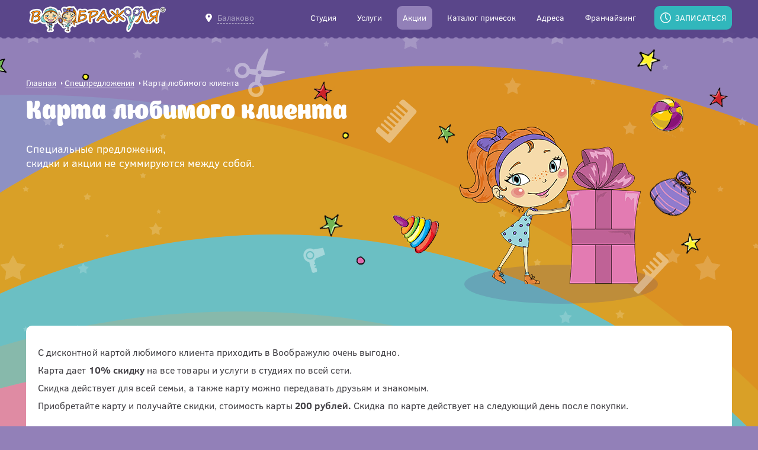

--- FILE ---
content_type: text/html; charset=UTF-8
request_url: https://balakovo.voobrajulya.ru/actions/karta-lyubimogo-klienta-200/
body_size: 6216
content:
<!doctype html>
<html lang="ru">
<head>
    <title>Карта любимого клиента — детская парикмахерская Воображуля, Балаково</title>
    <script type="text/javascript" data-skip-moving="true">var APP = {"imagePath":"\/local\/images\/","YA_COUNTER":"yaCounter2219551"}; </script>
<meta http-equiv="Content-Type" content="text/html; charset=UTF-8" />
<meta name="description" content="Карта любимого клиента. Стрижки и прически без слез и капризов, прокалывание ушей. &amp;quot;Воображуля&amp;quot; - сеть детских парикмахерских — Балаково" />
<link href="/bitrix/cache/css/s1/actions/template_d30e6ad94a8bdf167281131c02bddff1/template_d30e6ad94a8bdf167281131c02bddff1_v1.css?1755253128138411" type="text/css"  data-template-style="true" rel="stylesheet" />
<meta http-equiv="x-ua-compatible" content="ie=edge">
<meta name="cmsmagazine" content="2c2951bb57cffc1481be768a629d3a6e" />
<meta name="format-detection" content="telephone=no">
<meta name="SKYPE_TOOLBAR" content="SKYPE_TOOLBAR_PARSER_COMPATIBLE" />
<meta name="viewport" content="width=device-width, initial-scale=1, maximum-scale=1, user-scalable=0"/>
<link rel="shortcut icon" href="/favicon.ico" type="image/x-icon">
<link rel="icon" type="image/png" href="/local/images/gulp-ignore/favicons/android-chrome-192x192.png" sizes="192x192">
<link rel="icon" type="image/png" href="/local/images/gulp-ignore/favicons/android-chrome-256x256.png" sizes="256x256">
<link rel="apple-touch-icon" sizes="180x180" href="/local/images/gulp-ignore/favicons/apple-touch-icon.png">
<link rel="shortcut icon" type="image/x-icon" href="/local/images/gulp-ignore/favicons/favicon.ico">
<link rel="icon" type="image/png" href="/local/images/gulp-ignore/favicons/favicon-16x16.png" sizes="16x16">
<link rel="icon" type="image/png" href="/local/images/gulp-ignore/favicons/favicon-32x32.png" sizes="32x32">
<link rel="manifest" href="/local/images/gulp-ignore/favicons/manifest.json">
<link rel="mask-icon" href="/local/images/gulp-ignore/favicons/safari-pinned-tab.svg" color="#5bbad5">
<meta name="msapplication-config" content="/local/images/favicons/browserconfig.xml">
<meta name="theme-color" content="#ffffff">
<meta name="yandex-verification" content="66a5a5dbf7c335ef" />



    <noscript><img src="https://vk.com/rtrg?p=VK-RTRG-452492-3opLq" style="position:fixed; left:-999px;" alt=""/></noscript></head>
<body data-page-type="offer-detail" class="offer-detail-page">
<noscript><img src="https://vk.com/rtrg?p=VK-RTRG-452492-3opLq" style="position:fixed; left:-999px;" alt=""/></noscript><meta name="yandex-verification" content="78b287261aa32c3c" />
<!-- Yandex.Metrika counter -->

<noscript><div><img src="https://mc.yandex.ru/watch/2219551" style="position:absolute; left:-9999px;" alt="" /></div></noscript>
<!-- /Yandex.Metrika counter -->

<header class="header compensate-for-scrollbar">
    <div class="container">
        <div class="menu-btn-wrap">
            <a href="javascript:void(0)" class="menu-btn js-menu-btn"></a>
        </div>
        <div class="logo-wrap">
                            <a href="/" class="logo"></a>
                    </div>
        <div class="city-wrap">
            <a href="javascript:void(0)" class="city-link js-city-link"><span>Балаково</span></a>
        </div>

        
<ul class="menu">
            <li>
                            <a href="/about/" class="link js-submenu-btn">
                    <span>Cтудия</span>
                </a>
                                        <div class="submenu">
                    <ul class="submenu-wrap">
                                                    <li class="sub-link">
                                                            <a class="sub-link" href="/about/">О нас</a>
                                                        </li>
                                                    <li class="sub-link">
                                                            <a class="sub-link" href="/about/first-haircut/">Первая стрижка</a>
                                                        </li>
                                                    <li class="sub-link">
                                                            <a class="sub-link" href="/about/ear-piercing/">Прокалывание ушей</a>
                                                        </li>
                                                    <li class="sub-link">
                                                            <a class="sub-link" href="/about/children-holidays/">Детские праздники</a>
                                                        </li>
                                                    <li class="sub-link">
                                                            <a class="sub-link" href="/about/master-class/">Мастер-классы (обучение)</a>
                                                        </li>
                                                    <li class="sub-link">
                                                            <a class="sub-link" href="/about/gift-certificate/">Подарочный сертификат</a>
                                                        </li>
                                                    <li class="sub-link">
                                                            <a class="sub-link" href="/about/reviews/">Отзывы</a>
                                                        </li>
                                                    <li class="sub-link">
                                                            <a class="sub-link" href="/about/vacancees/">Вакансии</a>
                                                        </li>
                                            </ul>
                </div>
                    </li>
            <li>
                            <a href="/services/" class="link">
                    <span>Услуги</span>
                </a>
                                </li>
            <li>
                            <a href="/actions/" class="link active">
                    <span>Акции</span>
                </a>
                                </li>
            <li>
                            <a href="/catalog/" class="link">
                    <span>Каталог причесок</span>
                </a>
                                </li>
            <li>
                            <a href="/address/" class="link">
                    <span>Адреса</span>
                </a>
                                </li>
            <li>
                            <a href="/franchising/" class="link">
                    <span>Франчайзинг</span>
                </a>
                                </li>
    </ul>
        <div class="btn-wrap">
            <a class="btn-request js-popup" href="#popup-request">Записаться</a>
        </div>
    </div>
    <div class="admin-wrap">
            </div>

    <div class="mobile-menu-wrap js-mobile-menu-wrap close">
        <a href="javascript:void(0)" class="close-menu js-close-menu"></a>
        <a class="btn-request js-popup" href="#popup-request">Записаться</a>

        <div class="mobile-menu-city-wrap">
            <a href="#popup-cities" class="city-link js-popup"><span>Балаково</span></a>
        </div>

        
<ul class="mobile-menu">
            <li>
                            <a href="/about/" class="link js-mobile-submenu-btn has-submenu">
                    <span>Cтудия</span>
                </a>
                                        <div class="submenu">
                    <ul class="submenu-wrap">
                                                    <li class="">
                                                            <a class="sub-link" href="/about/">О нас</a>
                                                        </li>
                                                    <li class="">
                                                            <a class="sub-link" href="/about/first-haircut/">Первая стрижка</a>
                                                        </li>
                                                    <li class="">
                                                            <a class="sub-link" href="/about/ear-piercing/">Прокалывание ушей</a>
                                                        </li>
                                                    <li class="">
                                                            <a class="sub-link" href="/about/children-holidays/">Детские праздники</a>
                                                        </li>
                                                    <li class="">
                                                            <a class="sub-link" href="/about/master-class/">Мастер-классы (обучение)</a>
                                                        </li>
                                                    <li class="">
                                                            <a class="sub-link" href="/about/gift-certificate/">Подарочный сертификат</a>
                                                        </li>
                                                    <li class="">
                                                            <a class="sub-link" href="/about/reviews/">Отзывы</a>
                                                        </li>
                                                    <li class="">
                                                            <a class="sub-link" href="/about/vacancees/">Вакансии</a>
                                                        </li>
                                            </ul>
                </div>
                    </li>
            <li>
                            <a href="/services/" class="link">
                    <span>Услуги</span>
                </a>
                                </li>
            <li>
                            <span class="link active">
                    <span>Акции</span>
                </span>
                                </li>
            <li>
                            <a href="/catalog/" class="link">
                    <span>Каталог причесок</span>
                </a>
                                </li>
            <li>
                            <a href="/address/" class="link">
                    <span>Адреса</span>
                </a>
                                </li>
            <li>
                            <a href="/franchising/" class="link">
                    <span>Франчайзинг</span>
                </a>
                                </li>
    </ul>
    </div>
</header>

<div class="page-bg js-background compensate-for-scrollbar">
    <div class="circles1">
        <div class="circle orange"></div>
        <div class="circle blue"></div>
        <div class="circle magenta"></div>
        <div class="circle pink"></div>
    </div>
    <div class="circles2">
        <div class="circle right lightblue"></div>
        <div class="circle right lightorange"></div>
        <div class="circle right lightbrown"></div>
        <div class="circle right lightmagenta"></div>
        <div class="circle right lightwhite"></div>
    </div>
    <div class="stars"></div>
</div>
<main><div class="page-head compensate-for-scrollbar">
    <div class="container">
        <div class="content">
		
            <div class="breadcrumb"><a href="/">Главная</a><a href="/actions/" title="Спецпредложения">Спецпредложения</a><span>Карта любимого клиента</span></div>            <h1>Карта любимого клиента</h1>
            <div class="description">Специальные предложения, <br>скидки и&nbsp;акции не&nbsp;суммируются между собой.</div>
        </div>
        <div class="image">
            <div class="img"></div>
        </div>
    </div>
</div>
<div class="compensate-for-scrollbar">
    <div class="container">
        <div class="wrapper">

            <div class="offer-block">
                <div class="text-content"><div class="inner"><p>
	 С&nbsp;дисконтной картой любимого клиента приходить в&nbsp;Воображулю очень выгодно.
</p>
<p>
	 Карта дает <b>10% скидку</b> на&nbsp;все товары и&nbsp;услуги в&nbsp;студиях по&nbsp;всей сети.
</p>
<p>
	 Скидка действует для всей семьи, а&nbsp;также карту можно передавать друзьям и&nbsp;знакомым.
</p>
<p>
	 Приобретайте карту и&nbsp;получайте скидки, стоимость карты <b>200</b><b>&nbsp;рублей.</b>&nbsp;Скидка по&nbsp;карте действует на&nbsp;следующий день после покупки.
</p></div></div>
    
</div>
<div class="seo-text">На&nbsp;все услуги студии детской красоты &laquo;ВООБРАЖУЛЯ&raquo; действует гарантия. Так как работа выполняется на&nbsp;высоком профессиональном<br />
    уровне и&nbsp;наша детская парикмахерская предоставляет клиентам качественный сервис и&nbsp;услуги, мы&nbsp;даем гарантию, что если вам<br />
    не&nbsp;понравится оказанная услуга&nbsp;&mdash; мы&nbsp;вернем вам деньги!</div>
<div class="show-more">
    <a href="/actions/" class="btn">Все акции</a>
    <a href="/services/" class="btn">Все услуги</a>
</div>        </div>
    </div>
</div>
</main>
<a href="javascript:void(0);" class="up-btn hide js-up-btn">
    <span>Вверх</span>
</a>
<a class="fix-btn-request js-popup" href="#popup-request"><span>Запись онлайн</span></a>

<footer class="footer compensate-for-scrollbar">
    <div class="container">
        <div class="f-row">
            <div class="col1">
                <div class="copyright">
                    © 2010-2026 ООО «Первая детская парикмахерская»                </div>
            </div>
            <div class="col2">
                 <div class="soc-list">   <a href="https://vk.com/balakovo.voobrajulya" class="soc vk" target="_blank"></a>   <a href="https://www.instagram.com/voobrajulya_balakovo/" class="soc in" target="_blank"></a>  </div>            </div>
            <div class="col3">
                <div class="developer">
                   <span class="js-sibirix sibirix">
                        <span class="hair-bad-1"></span>
                        <span class="hair-bad-2"></span>
                        <span class="hair-bad-3"></span>
                        <span class="hair-bad-4"></span>
                        <span class="hair-good-1"></span>
                        <span class="hair-good-2"></span>
                        <span class="comb"></span>
                    </span>
                    Разработка сайта — <a href="https://www.sibirix.ru/" target="_blank">Сибирикс</a>
                </div>
            </div>
        </div>
    </div>
</footer>

<script type='text/ejs' id='map-pin'>
    <div class="studio-card baloon">
        <div class="close js-close-baloon"></div>
        <div class="title"><%= name %></div>
        <% if (address) { %>
        <div class="address"><%= address %></div>
        <% } %>
        <% if (worktime) { %>
        <div class="worktime"><%== worktime %></div>
        <% } %>
        <% if (phone) { %>
        <div>
            <a class="phone <%= phoneClass %>" href="<%= phoneHref %>">
                <span><%= phone %></span>
            </a>
        </div>
        <% } %>
        <% if (id) { %>
        <div class="order"><a href="javascript:void(0);" class="btn js-request" data-studio="<%== id %>">Записаться</a></div>
        <% } %>
    </div>
</script>

<script type='text/ejs' id='full-review'>
    <div class="review-popup">
        <% if (photo) { %>
            <%== photo %>
        <% } %>
        <div class="title"><div><%= name %></div></div>
        <% if (text) { %>
            <div class="text"><%== text %></div>
        <% } %>
    </div>
</script><div class="" style="display: none">

    <div id="popup-request" class="popup popup-request">
    <div class="title">Записаться онлайн</div>

    <form action="/request/add/" method="post" class="js-request-form form" data-form-type="request">        <input type="hidden" name="sessid" id="sessid" value="e32a93f77b8460c38858d833589a32d5" />        <div class="form-row">
            <label for="request-child-name">Имя ребенка</label>
            <input type="text" name="CHILD_NAME" class="trim required" maxlength="50" placeholder="Имя вашего ребенка" id="request-child-name" value="">        </div>

        <div class="form-row">
            <label for="request-phone">Телефон</label>
            <input type="text" name="PHONE" class="required js-mask phone" maxlength="20" data-formatter="+7 999 999 99 99" placeholder="+7 ___ ___ __ __" id="request-phone" value="">        </div>

        <div class="form-row">
            <label for="request-studio">Выберите студию</label>
            <select name="STUDIO" class="required js-select js-studio" id="request-studio"><option value="">Студия в вашем городе</option>
<option value="494">ТЦ Оранж, ул. Волжская, 100</option></select>        </div>

        <div class="form-row">
            <label for="request-service">Выберите тип услуги</label>
            <select name="SERVICE" class="required js-select js-service" id="request-service"><option value="">Тип услуги</option>
<option value="451">Прокол мочки уха</option>
<option value="452">Стрижка машинкой</option>
<option value="453">Модельная  стрижка для мальчиков</option>
<option value="454">Модельная  стрижка для девочек  </option>
<option value="455">Первая стрижка в жизни ребёнка</option>
<option value="89231">Цветное окрашивание</option>
<option value="145744">Цветное плетение с канекалоном</option>
<option value="456">Стрижка челки</option>
<option value="457">Подравнивание кончиков волос</option>
<option value="458">Фигурный выстриг волос</option>
<option value="459">Укладка волос</option>
<option value="460">Праздничная прическа</option>
<option value="461">Плетение косичек</option>
<option value="462">Мытье головы</option>
<option value="464">Аквагрим</option>
<option value="465">Детский маникюр</option>
<option value="466">Детский макияж</option>
<option value="1410">Мужская стрижка </option>
<option value="1411">Женская стрижка </option>
<option value="1412">Семейная стрижка</option></select>        </div>

        <div class="form-row">
            <label for="request-date">Выберите дату записи</label>
            <input type="text" name="DATE" class="js-date" maxlength="20" placeholder="Желаемая дата записи" id="request-date" autocomplete="off" value="">            <label for="request-date" class="data-label"></label>
        </div>

        <div class="form-row">
            <label for="request-time">Выберите время записи</label>
            <input type="text" name="TIME" class="" maxlength="20" placeholder="Желаемое время записи" id="request-time" value="">        </div>

        <div class="form-row">
            <label for="request-comment">Дополнительный комментарий</label>
            <div class="textarea-wrap">
                <textarea name="COMMENT" id="request-comment" maxlength="500" class="" placeholder="Возможно вы хотите что-то уточнить?"></textarea>            </div>
        </div>

        <div class="form-row">
            <label class="label-checkbox" for="request-agree">
                <input type="hidden" name="AGREE" value=""><input type="checkbox" name="AGREE" id="request-agree" class="required agree" value="Y">                <span>Подтверждаю свое согласие на <a href="/about/agreement/" target="_blank">обработку</a> персональных данных</span>
            </label>
        </div>

        <div class="form-row">
            <input type="hidden" name="captcha_sid" value="080dba95e625adad1fbea3b869007447" />
            <img src="/bitrix/tools/captcha.php?captcha_sid=080dba95e625adad1fbea3b869007447" alt="CAPTCHA" /><br><br>
            <label  for="request-captcha_word">Введите текст с картинки</label>
            <input type="text" name="captcha_word" class="trim required" maxlength="10" placeholder="Текст с картинки" id="request-captcha_word" value="">            <p style="font-size: 11px; color: #aaa; padding: 0 10px">Если картинка неразборчива, перезагрузите страницу для получения новой картинки</p>
        </div>

        <div class="form-row buttons">
            <button class="btn blue js-send-request">Отправить</button>
        </div>
    </form></div>
    <div id="popup-success" class="popup popup-success">
        <div class="title js-title"></div>

        <div class="text js-text"></div>

        <div class="notice js-notice"></div>
    </div>

    <div id="popup-success-franchising" class="popup popup-success">
        <div class="title js-title"></div>

        <div class="text js-text"></div>
    </div>
    <div id="popup-cities" class="popup popup-cities"> <div class="title">Выберите ваш город</div> <form action="#" class="js-cities-form"> <div class="city-list-wrap">  <div class="city-list js-city-list">       <div class="country">Россия</div>         <label class="city-item"><input type="radio" name="city" class="js-city-btn" value="http://voobrajulya.ru/actions/karta-lyubimogo-klienta-200/"><span>Санкт-Петербург</span></label>            <label class="city-item"><input type="radio" name="city" class="js-city-btn" value="http://msk.voobrajulya.ru/actions/karta-lyubimogo-klienta-200/"><span>Москва</span></label>            <label class="city-item active"><input type="radio" name="city" class="js-city-btn" value="http://balakovo.voobrajulya.ru/actions/karta-lyubimogo-klienta-200/"><span>Балаково</span></label>            <label class="city-item"><input type="radio" name="city" class="js-city-btn" value="http://novgorod.voobrajulya.ru/actions/karta-lyubimogo-klienta-200/"><span>Великий Новгород</span></label>            <label class="city-item"><input type="radio" name="city" class="js-city-btn" value="http://vladivostok.voobrajulya.ru/actions/karta-lyubimogo-klienta-200/"><span>Владивосток</span></label>            <label class="city-item"><input type="radio" name="city" class="js-city-btn" value="http://volgograd.voobrajulya.ru/actions/karta-lyubimogo-klienta-200/"><span>Волгоград</span></label>            <label class="city-item"><input type="radio" name="city" class="js-city-btn" value="http://vologda.voobrajulya.ru/actions/karta-lyubimogo-klienta-200/"><span>Вологда</span></label>            <label class="city-item"><input type="radio" name="city" class="js-city-btn" value="http://voronezh.voobrajulya.ru/actions/karta-lyubimogo-klienta-200/"><span>Воронеж</span></label>            <label class="city-item"><input type="radio" name="city" class="js-city-btn" value="http://groznyy.voobrajulya.ru/actions/karta-lyubimogo-klienta-200/"><span>Грозный</span></label>            <label class="city-item"><input type="radio" name="city" class="js-city-btn" value="http://ekb.voobrajulya.ru/actions/karta-lyubimogo-klienta-200/"><span>Екатеринбург</span></label>            <label class="city-item"><input type="radio" name="city" class="js-city-btn" value="http://kaluga.voobrajulya.ru/actions/karta-lyubimogo-klienta-200/"><span>Калуга</span></label>            <label class="city-item"><input type="radio" name="city" class="js-city-btn" value="http://krasnoyarsk.voobrajulya.ru/actions/karta-lyubimogo-klienta-200/"><span>Красноярск</span></label>            <label class="city-item"><input type="radio" name="city" class="js-city-btn" value="http://novosibirsk.voobrajulya.ru/actions/karta-lyubimogo-klienta-200/"><span>Новосибирск</span></label>            <label class="city-item"><input type="radio" name="city" class="js-city-btn" value="http://obninsk.voobrajulya.ru/actions/karta-lyubimogo-klienta-200/"><span>Обнинск</span></label>            <label class="city-item"><input type="radio" name="city" class="js-city-btn" value="http://omsk.voobrajulya.ru/actions/karta-lyubimogo-klienta-200/"><span>Омск</span></label>            <label class="city-item"><input type="radio" name="city" class="js-city-btn" value="http://penza.voobrajulya.ru/actions/karta-lyubimogo-klienta-200/"><span>Пенза</span></label>            <label class="city-item"><input type="radio" name="city" class="js-city-btn" value="http://perm.voobrajulya.ru/actions/karta-lyubimogo-klienta-200/"><span>Пермь</span></label>            <label class="city-item"><input type="radio" name="city" class="js-city-btn" value="http://samara.voobrajulya.ru/actions/karta-lyubimogo-klienta-200/"><span>Самара</span></label>            <label class="city-item"><input type="radio" name="city" class="js-city-btn" value="http://serpuhov.voobrajulya.ru/actions/karta-lyubimogo-klienta-200/"><span>Серпухов</span></label>            <label class="city-item"><input type="radio" name="city" class="js-city-btn" value="http://smolensk.voobrajulya.ru/actions/karta-lyubimogo-klienta-200/"><span>Смоленск</span></label>            <label class="city-item"><input type="radio" name="city" class="js-city-btn" value="http://syktyvkar.voobrajulya.ru/actions/karta-lyubimogo-klienta-200/"><span>Сыктывкар</span></label>            <label class="city-item"><input type="radio" name="city" class="js-city-btn" value="http://tambov.voobrajulya.ru/actions/karta-lyubimogo-klienta-200/"><span>Тамбов</span></label>            <label class="city-item"><input type="radio" name="city" class="js-city-btn" value="http://tver.voobrajulya.ru/actions/karta-lyubimogo-klienta-200/"><span>Тверь</span></label>            <label class="city-item"><input type="radio" name="city" class="js-city-btn" value="http://tyumen.voobrajulya.ru/actions/karta-lyubimogo-klienta-200/"><span>Тюмень</span></label>            <label class="city-item"><input type="radio" name="city" class="js-city-btn" value="http://khabarovsk.voobrajulya.ru/actions/karta-lyubimogo-klienta-200/"><span>Хабаровск</span></label>                    <div class="country">Казахстан</div>         <label class="city-item"><input type="radio" name="city" class="js-city-btn" value="http://pavlodar.voobrajulya.ru/actions/karta-lyubimogo-klienta-200/"><span>Павлодар</span></label>            <label class="city-item"><input type="radio" name="city" class="js-city-btn" value="http://ust-kamenogorsk.voobrajulya.ru/actions/karta-lyubimogo-klienta-200/"><span>Усть-Каменогорск</span></label>            </div> </div> <div class="buttons">  <button class="btn blue js-submit" disabled >Выбрать</button> </div> </form></div>    
</div><script  src="/bitrix/cache/js/s1/actions/template_61f3efa18853056db39ef452884f5834/template_61f3efa18853056db39ef452884f5834_v1.js?1755253128630167"></script>

<script type="text/javascript">!function(){var t=document.createElement("script");t.type="text/javascript",t.async=!0,t.src="https://vk.com/js/api/openapi.js?167",t.onload=function(){VK.Retargeting.Init("VK-RTRG-452492-3opLq"),VK.Retargeting.Hit()},document.head.appendChild(t)}();</script><script type="text/javascript">!function(){var t=document.createElement("script");t.type="text/javascript",t.async=!0,t.src="https://vk.com/js/api/openapi.js?167",t.onload=function(){VK.Retargeting.Init("VK-RTRG-452492-3opLq"),VK.Retargeting.Hit()},document.head.appendChild(t)}();</script><script type="text/javascript" >
    (function (d, w, c) {
        (w[c] = w[c] || []).push(function() {
            try {
                w.yaCounter2219551 = new Ya.Metrika2({
                    id:2219551,
                    clickmap:true,
                    trackLinks:true,
                    accurateTrackBounce:true,
                    webvisor:true
                });
            } catch(e) { }
        });

        var n = d.getElementsByTagName("script")[0],
            s = d.createElement("script"),
            f = function () { n.parentNode.insertBefore(s, n); };
        s.type = "text/javascript";
        s.async = true;
        s.src = "https://mc.yandex.ru/metrika/tag.js";

        if (w.opera == "[object Opera]") {
            d.addEventListener("DOMContentLoaded", f, false);
        } else { f(); }
    })(document, window, "yandex_metrika_callbacks2");
</script></body>
</html>